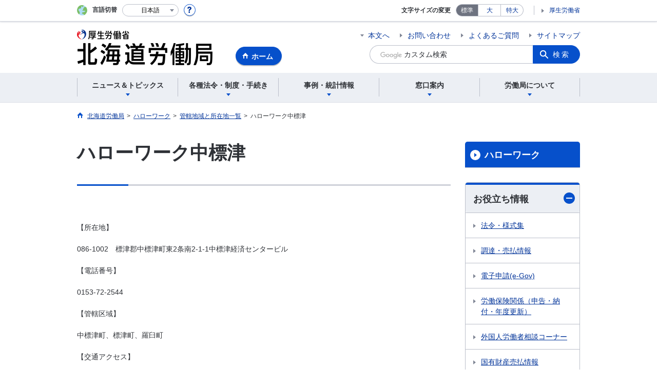

--- FILE ---
content_type: text/html; charset=UTF-8
request_url: https://jsite.mhlw.go.jp/hokkaido-roudoukyoku/hello-work/hello-mapping/kantoku0339.html
body_size: 7506
content:
<!DOCTYPE html>
<html lang="ja" class="is-nojs">
<head prefix="og: http://ogp.me/ns# fb: http://ogp.me/ns/fb# article: http://ogp.me/ns/article#">
<meta charset="UTF-8">
<meta name="robots" content="index,follow">
<meta http-equiv="X-UA-Compatible" content="IE=edge">
<meta name="viewport" content="width=device-width,initial-scale=1">
<meta name="format-detection" content="telephone=no">
<meta name="description" content="">
<meta name="keywords" content="ハローワーク中標津">
<meta property="og:title" content="ハローワーク中標津">
<meta property="og:type" content="website">
<meta property="og:url" content="https://jsite.mhlw.go.jp/hokkaido-roudoukyoku/hello-work/hello-mapping/kantoku0339.html">
<meta property="og:image" content="">
<meta property="og:site_name" content="">
<meta property="og:description" content="">
<meta property="fb:app_id" content="">
<title>監督署・安定所のご案内：ハローワーク中標津｜北海道労働局</title>
<link rel="canonical" href="https://jsite.mhlw.go.jp/hokkaido-roudoukyoku/hello-work/hello-mapping/kantoku0339.html">
<link rel="stylesheet" href="/common/common/css/app.css">
<link rel="stylesheet" href="/common/common/css/acn.css">
<script>document.documentElement.className = document.documentElement.className.replace('is-nojs', 'is-js');</script>
</head>
<body class=" t-pref nav11">
<noscript>
<p>このページではJavaScriptを使用しています。JavaScriptを有効にしてください。</p>
</noscript>
<div class="l-wrapper" id="top">

<header class="l-header">
<div class="l-headerMain">
<div class="l-headerMain__inner">
<div class="l-headerMain__left">
<div class="m-headerLogo"><a href="https://jsite.mhlw.go.jp/hokkaido-roudoukyoku/"><img src="/hokkaido-roudoukyoku/content/contents/001149323.png" alt="北海道労働局"></a></div><a href="https://jsite.mhlw.go.jp/hokkaido-roudoukyoku/" class="m-headerHome"><span>ホーム</span></a>
<button type="button" class="m-headerHmenu js-hmenu"><span class="m-headerHmenu__line"><span>メニュー</span></span></button>
<!-- /.l-headerMain__left --></div>
<div class="l-headerMain__right">
<ul class="m-headerLink">
<li><a href="#content" class="m-headerLink--main js-scroll" data-id="#content">本文へ</a></li>


<li><a href="https://jsite.mhlw.go.jp/hokkaido-roudoukyoku/otoiawase.html">お問い合わせ</a></li>

<li><a href="https://jsite.mhlw.go.jp/hokkaido-roudoukyoku/yokuaru_goshitsumon.html">よくあるご質問</a></li>

<li><a href="https://jsite.mhlw.go.jp/hokkaido-roudoukyoku/sitemap.html">サイトマップ</a></li>

<li class="m-headerLink--sp"><a href="https://www.mhlw.go.jp/">厚生労働省</a></li>
</ul>



<form id="cse-search-box" action="https://jsite.mhlw.go.jp/hokkaido-roudoukyoku/site_kensaku.html">
<div class="m-headerSearch">
<input id="q" name="q" type="text" class="m-headerSearch__textbox pbInputForm" title="カスタム検索" placeholder="カスタム検索">
<input id="cx" value="009433851773872369469:cub3gjlrztc
" type="hidden" name="cx" />
<input id="cof" value="FORID:10" type="hidden" name="cof" />
<input id="ie" value="UTF-8" type="hidden" name="ie" />
<button type="submit" class="m-headerSearch__button lbButton">検索</button>
<!-- /.m-headerSearch --></div>
</form>
<!-- /.l-headerMain__right --></div>
<!-- /.l-headerMain__inner --></div>
<!-- /.l-headerMain --></div>
<div class="l-headerUtil">
<div class="l-headerUtil__inner">
<div class="m-headerUtil">
<div class="m-headerUtil__lang">
<div class="m-headerUtil__lang__ttl"><span>言語切替</span></div>
<p class="m-headerUtil__lang__help"><a href="#" class="js-modal"><img src="/common/common/img/icn_help.svg" alt="ヘルプ情報"></a></p>
<div class="m-modal">
<div class="m-modal__content">
<div class="m-modal__inner" tabindex="0">
<div class="m-hdgLv3"><div class="m-hdgLv3__hdg">「言語切替」サービスについて</div></div>
<div><p class="m-txtM">このホームページを、英語・中国語・韓国語へ機械的に自動翻訳します。以下の内容をご理解のうえ、ご利用いただきますようお願いします。</p>

<ul class="m-listOrder">
<li><span class="m-listOrder__sym">1.</span>

<div class="m-listOrder__txt">翻訳対象はページ内に記載されている文字情報となります。画像等で表現する内容は翻訳されません。</div>
</li>
<li><span class="m-listOrder__sym">2.</span>
<div class="m-listOrder__txt">機械による自動翻訳のため、必ずしも正確な翻訳であるとは限りません。</div>
</li>
<li><span class="m-listOrder__sym">3.</span>
<div class="m-listOrder__txt">翻訳前の日本語ページに比べ、画面の表示に若干時間がかかる場合があります。</div>
</li>
</ul></div>
<button type="button" class="m-modal__close"><span>閉じる</span></button>
<!-- /.m-modal__inner --></div>
<!-- /.m-modal__content --></div>
<!-- /.m-modal --></div>
<div class="m-headerUtil__lang__select">
<div class="m-headerUtil__lang__select__current"><button type="button" id="headerLang">
<span class="is-ja">日本語</span>
<span class="is-en">English</span>
<span class="is-cn">中文(简体字)</span>
<span class="is-tw">中文(繁體字)</span>
<span class="is-ko">한국어</span>
<img src="/common/common/img/icn_lang.svg" alt="開く"></button></div>
<ul class="m-headerUtil__lang__select__list">
<li><olang><a href="" lang="ja" data-lang="ja">日本語</a></olang></li>
<li><olang><a href="https://translation.mhlw.go.jp
/LUCMHLW/ns/w1/jaen/" lang="en" data-lang="en">English</a></olang></li>
<li><olang><a href="https://translation.mhlw.go.jp
/LUCMHLW/ns/w1/jazh/" lang="zh-cn" data-lang="zh-cn">中文(简体字)</a></olang></li>
<li><olang><a href="https://translation.mhlw.go.jp
/LUCMHLW/ns/w1/jazhb/" lang="zh-tw" data-lang="zh-tw">中文(繁體字)</a></olang></li>
<li><olang><a href="https://translation.mhlw.go.jp
/LUCMHLW/ns/w1/jako/" lang="ko" data-lang="ko">한국어</a></olang></li>
</ul>
<olang><script src="https://code.jquery.com/jquery-3.2.1.min.js"></script></olang>
<script>
$(function(){
	if (location.href.indexOf("tl.cgi") != -1) {
	var url = location.href
	var translation_url = url.slice(0,url.indexOf("?SLANG")).slice(url.indexOf("tl.cgi/") + 7);
	}else{
	var translation_url = location.href;
	}
	$("ul.m-headerUtil__lang__select__list a").each(function() {
	$(this).attr("href",$(this).attr("href") + translation_url);
	});
});
</script>
<!-- /.m-headerUtil__lang__select --></div>
<!-- /.m-headerUtil__lang --></div>
<div class="m-headerUtil__support">
<dl class="m-headerUtil__fontsize">
<dt>文字サイズの変更</dt>
<dd><a href="#" class="js-fontAdjust is-current" data-size="m">標準</a></dd>
<dd><a href="#" class="js-fontAdjust" data-size="l">大</a></dd>
<dd><a href="#" class="js-fontAdjust" data-size="xl">特大</a></dd>
<!-- /.m-headerUtil__fontsize --></dl>
<ul class="m-headerUtil__support__list">
<li><a href="https://www.mhlw.go.jp/">厚生労働省</a></li>
</ul>
<!-- /.m-headerUtil__support --></div>
<!-- /.m-headerUtil --></div>
<!-- /.l-headerUtil__inner --></div>
<!-- /.l-headerUtil --></div>
<nav class="l-headerGnav">
<div class="l-headerGnav__inner">
<ul class="m-headerGnav">
<li><a href="#" class="js-mdrop" data-id="megadrop-01"><span><span>ニュース＆トピックス</span></span></a>
<div class="m-headerMdrop" id="megadrop-01">
<div class="m-headerMdrop__content">
<div class="m-headerMdrop__hdg">
<div class="m-headerMdrop__hdg--lv2"><a href="#mdorop-01" class="js-toggle-sp" data-id="mdorop-01">ニュース＆トピックス
<span class="m-headerMdrop__hdg--lv2__icn"><img src="/common/common/img/icn_toggle_plus.svg" alt="開く"></span></a></div>
<p class="m-headerMdrop__hdg__link"><a href="/hokkaido-roudoukyoku/news_topics.html">ニュース＆トピックストップへ</a></p>
<!-- /.m-headerMdrop__hdg --></div>
<div class="m-headerMdrop__content__inner">
<ul class="m-headerMdrop__menu" id="mdorop-01">
<li class="m-headerMdrop__menu--sp"><a href="/hokkaido-roudoukyoku/news_topics.html"><span>ニュース＆トピックストップへ</span></a></li>
<li><a href="/hokkaido-roudoukyoku/news10.html"><span>新着情報</span></a></li>
<li><a href="/hokkaido-roudoukyoku/event10.html"><span>イベント</span></a></li>
<li><a href="/hokkaido-roudoukyoku/pressrelease10.html"><span>報道発表資料</span></a></li>
<li><a href="/hokkaido-roudoukyoku/news_topics/news-oshirase.html"><span>労働局からのお知らせ</span></a></li>
<li><a href="/hokkaido-roudoukyoku/news_topics/kantokusho_oshirase.html"><span>労働基準監督署からのお知らせ</span></a></li>
<li><a href="/hokkaido-hellowork/list.html"><span>ハローワークからのお知らせ</span></a></li>
<!-- /.m-headerMdrop__menu --></ul>
<!-- /.m-headerMdrop__content__inner --></div>
<button type="button" class="m-headerMdrop__close"><span>閉じる</span></button>
<!-- /.m-headerMdrop__content --></div>
<!-- /.m-headerMdrop --></div>
</li>
<li><a href="#" class="js-mdrop" data-id="megadrop-02"><span><span>各種法令・制度・手続き</span></span></a>
<div class="m-headerMdrop" id="megadrop-02">
<div class="m-headerMdrop__content">
<div class="m-headerMdrop__hdg">
<div class="m-headerMdrop__hdg--lv2"><a href="#mdorop-02" class="js-toggle-sp" data-id="mdorop-02">各種法令・制度・手続き
<span class="m-headerMdrop__hdg--lv2__icn"><img src="/common/common/img/icn_toggle_plus.svg" alt="開く"></span></a></div>
<p class="m-headerMdrop__hdg__link"><a href="/hokkaido-roudoukyoku/hourei_seido_tetsuzuki.html">各種法令・制度・手続きトップへ</a></p>
<!-- /.m-headerMdrop__hdg --></div>
<div class="m-headerMdrop__content__inner">
<ul class="m-headerMdrop__menu" id="mdorop-02">
<li class="m-headerMdrop__menu--sp"><a href="/hokkaido-roudoukyoku/hourei_seido_tetsuzuki.html"><span>各種法令・制度・手続きトップへ</span></a></li>
<li><a href="/hokkaido-roudoukyoku/hourei_seido_tetsuzuki/koyou_kintou/hourei_seido/_120025.html"><span>働き方改革の推進</span></a></li>
<li><a href="/hokkaido-roudoukyoku/hourei_seido_tetsuzuki/joseikin.html"><span>各種助成金制度</span></a></li>
<li><a href="/hokkaido-roudoukyoku/hourei_seido_tetsuzuki/roudou_hoken_00007.html"><span>労働保険関係</span></a></li>
<li><a href="/hokkaido-roudoukyoku/hourei_seido_tetsuzuki/rousai_hoken.html"><span>労災保険関係</span></a></li>
<li><a href="/hokkaido-roudoukyoku/hourei_seido_tetsuzuki/koyou_hoken.html"><span>雇用保険関係</span></a></li>
<li><a href="/hokkaido-roudoukyoku/hourei_seido_tetsuzuki/koyou_kintou.html"><span>雇用環境・均等関係</span></a></li>
<li><a href="/hokkaido-roudoukyoku/hourei_seido_tetsuzuki/kobetsu_roudou_funsou.html"><span>個別労働紛争解決制度</span></a></li>
<li><a href="/hokkaido-roudoukyoku/hourei_seido_tetsuzuki/roudoukijun.html"><span>労働基準関係</span></a></li>
<li><a href="/hokkaido-roudoukyoku/hourei_seido_tetsuzuki/anzen_eisei.html"><span>安全衛生関係</span></a></li>
<li><a href="/hokkaido-roudoukyoku/hourei_seido_tetsuzuki/shokugyou_shoukai.html"><span>職業紹介関係</span></a></li>
<li><a href="/hokkaido-roudoukyoku/hourei_seido_tetsuzuki/yuryou_muryou_shokugyou.html"><span>労働者派遣・有料無料職業紹介関係</span></a></li>
<li><a href="/hokkaido-roudoukyoku/hourei_seido_tetsuzuki/shokugyou_kunren.html"><span>職業訓練関係</span></a></li>
<li><a href="/hokkaido-roudoukyoku/hourei_seido_tetsuzuki/hourei_youshikishu.html"><span>法令・様式集</span></a></li>
<li><a href="/hokkaido-roudoukyoku/hourei_seido_tetsuzuki/jouhokoukai.html"><span>情報公開・個人情報保護</span></a></li>
<li><a href="/hokkaido-roudoukyoku/hourei_seido_tetsuzuki/whistleblower_protection_act2.html"><span>公益通報者の保護</span></a></li>
<!-- /.m-headerMdrop__menu --></ul>
<!-- /.m-headerMdrop__content__inner --></div>
<button type="button" class="m-headerMdrop__close"><span>閉じる</span></button>
<!-- /.m-headerMdrop__content --></div>
<!-- /.m-headerMdrop --></div>
</li>
<li><a href="#" class="js-mdrop" data-id="megadrop-03"><span><span>事例・統計情報</span></span></a>
<div class="m-headerMdrop" id="megadrop-03">
<div class="m-headerMdrop__content">
<div class="m-headerMdrop__hdg">
<div class="m-headerMdrop__hdg--lv2"><a href="#mdorop-03" class="js-toggle-sp" data-id="mdorop-03">事例・統計情報
<span class="m-headerMdrop__hdg--lv2__icn"><img src="/common/common/img/icn_toggle_plus.svg" alt="開く"></span></a></div>
<p class="m-headerMdrop__hdg__link"><a href="/hokkaido-roudoukyoku/jirei_toukei.html">事例・統計情報トップへ</a></p>
<!-- /.m-headerMdrop__hdg --></div>
<div class="m-headerMdrop__content__inner">
<ul class="m-headerMdrop__menu" id="mdorop-03">
<li class="m-headerMdrop__menu--sp"><a href="/hokkaido-roudoukyoku/jirei_toukei.html"><span>事例・統計情報トップへ</span></a></li>
<li><a href="/hokkaido-roudoukyoku/jirei_toukei/Awards-Certified.html"><span>表彰・認定企業</span></a></li>
<li><a href="/hokkaido-roudoukyoku/jirei_toukei/Introduction-of-good-examples.html"><span>好事例紹介</span></a></li>
<li><a href="/hokkaido-roudoukyoku/jirei_toukei/Statistics.html"><span>統計情報</span></a></li>
<li><a href="/hokkaido-roudoukyoku/jirei_toukei/Implementation-status.html"><span>制度施行状況</span></a></li>
<li><a href="/hokkaido-roudoukyoku/jirei_toukei/Announcement.html"><span>公表事案</span></a></li>
<!-- /.m-headerMdrop__menu --></ul>
<!-- /.m-headerMdrop__content__inner --></div>
<button type="button" class="m-headerMdrop__close"><span>閉じる</span></button>
<!-- /.m-headerMdrop__content --></div>
<!-- /.m-headerMdrop --></div>
</li>
<li><a href="#" class="js-mdrop" data-id="megadrop-04"><span><span>窓口案内</span></span></a>
<div class="m-headerMdrop" id="megadrop-04">
<div class="m-headerMdrop__content">
<div class="m-headerMdrop__hdg">
<div class="m-headerMdrop__hdg--lv2"><a href="#mdorop-04" class="js-toggle-sp" data-id="mdorop-04">窓口案内
<span class="m-headerMdrop__hdg--lv2__icn"><img src="/common/common/img/icn_toggle_plus.svg" alt="開く"></span></a></div>
<p class="m-headerMdrop__hdg__link"><a href="/hokkaido-roudoukyoku/madoguchi_annai.html">窓口案内トップへ</a></p>
<!-- /.m-headerMdrop__hdg --></div>
<div class="m-headerMdrop__content__inner">
<ul class="m-headerMdrop__menu" id="mdorop-04">
<li class="m-headerMdrop__menu--sp"><a href="/hokkaido-roudoukyoku/madoguchi_annai.html"><span>窓口案内トップへ</span></a></li>
<li><a href="/hokkaido-roudoukyoku/madoguchi_annai/soudan01.html"><span>労働相談窓口一覧</span></a></li>
<li><a href="/hokkaido-roudoukyoku/madoguchi_annai/roudou_kankei_soudansaki.html"><span>労働相談関係機関</span></a></li>
<li><a href="/hokkaido-roudoukyoku/madoguchi_annai/soudan04.html"><span>外国人労働者相談コーナー</span></a></li>
<!-- /.m-headerMdrop__menu --></ul>
<!-- /.m-headerMdrop__content__inner --></div>
<button type="button" class="m-headerMdrop__close"><span>閉じる</span></button>
<!-- /.m-headerMdrop__content --></div>
<!-- /.m-headerMdrop --></div>
</li>
<li><a href="#" class="js-mdrop" data-id="megadrop-05"><span><span>労働局について</span></span></a>
<div class="m-headerMdrop" id="megadrop-05">
<div class="m-headerMdrop__content">
<div class="m-headerMdrop__hdg">
<div class="m-headerMdrop__hdg--lv2"><a href="#mdorop-05" class="js-toggle-sp" data-id="mdorop-05">労働局について
<span class="m-headerMdrop__hdg--lv2__icn"><img src="/common/common/img/icn_toggle_plus.svg" alt="開く"></span></a></div>
<p class="m-headerMdrop__hdg__link"><a href="/hokkaido-roudoukyoku/roudoukyoku.html">労働局についてトップへ</a></p>
<!-- /.m-headerMdrop__hdg --></div>
<div class="m-headerMdrop__content__inner">
<ul class="m-headerMdrop__menu" id="mdorop-05">
<li class="m-headerMdrop__menu--sp"><a href="/hokkaido-roudoukyoku/roudoukyoku.html"><span>労働局についてトップへ</span></a></li>
<li><a href="/hokkaido-roudoukyoku/roudoukyoku/roudoukyoku.html"><span>労働局について（概要）</span></a></li>
<li><a href="/hokkaido-roudoukyoku/roudoukyoku/gyoumu_naiyou.html"><span>業務内容</span></a></li>
<li><a href="/hokkaido-roudoukyoku/roudoukyoku/busho_ichiran.html"><span>組織・機構</span></a></li>
<li><a href="/hokkaido-roudoukyoku/roudoukyoku/roudoukyoku_saiyou.html"><span>採用情報</span></a></li>
<li><a href="/hokkaido-roudoukyoku/newpage_00361.html"><span>各種公式SNS</span></a></li>
<li><a href="/hokkaido-roudoukyoku/roudoukyoku/hokkaido02.html"><span>所在地・連絡先</span></a></li>
<!-- /.m-headerMdrop__menu --></ul>
<!-- /.m-headerMdrop__content__inner --></div>
<button type="button" class="m-headerMdrop__close"><span>閉じる</span></button>
<!-- /.m-headerMdrop__content --></div>
<!-- /.m-headerMdrop --></div>
</li>
<!-- /.m-headerGnav --></ul>
<!-- /.l-headerGnav__inner --></div>
<div class="m-headerGnav__close--sp"><button type="button" class="m-headerGnav__close--sp__button"><span>閉じる</span></button></div>
<!-- /.l-headerGnav --></nav>
<!-- /.l-header --></header>

<main class="l-content" id="content">
<div class="l-contentHead">
<div class="l-contentHead__inner">

<ol class="m-navBreadcrumb" itemscope="" itemtype="http://schema.org/BreadcrumbList">
<li itemprop="itemListElement" itemscope="" itemtype="http://schema.org/ListItem">
<a href="/hokkaido-roudoukyoku/home.html" itemprop="item"><span itemprop="name">北海道労働局</span></a>
<meta itemprop="position" content="1"><span>></span></li>
<li itemprop="itemListElement" itemscope="" itemtype="http://schema.org/ListItem">
<a href="/hokkaido-roudoukyoku/hello-work.html" itemprop="item"><span itemprop="name">ハローワーク</span></a>
<meta itemprop="position" content="2"><span>></span></li>
<li itemprop="itemListElement" itemscope="" itemtype="http://schema.org/ListItem">
<a href="" itemprop="item"><span itemprop="name">管轄地域と所在地一覧</span></a>
<meta itemprop="position" content="3"><span>></span></li>
<li itemprop="itemListElement" itemscope="" itemtype="http://schema.org/ListItem">
<span itemprop="name" aria-current="page">ハローワーク中標津</span>
<meta itemprop="position" content="4"></li>
<!-- /.m-navBreadcrumb --></ol>

<!-- /.l-contentHead__inner --></div>
<!-- /.l-contentHead --></div>

<div class="l-contentBody">
<div class="l-contentBody__inner">
<div class="l-contentMain">


<div class="m-hdgLv1">
<h1 class="m-hdgLv1__hdg">ハローワーク中標津</h1>
</div>











































<div class="m-hdgLv2">
<h2 class="m-hdgLv2__hdg">　　</h2>
</div>

<div class="m-grid"><div class="m-grid__col1"><script type="text/javascript" src="https://map.yahoo.co.jp/embedmap/V3/?lon=144.97342&lat=43.54873&zoom=14&cond=action:place;maptype:basic;ac:01692;az:NDQuMi4xLjE&width=100%25&padding=75%25"></script>【所在地】　<br />
<br />
086-1002　標津郡中標津町東2条南2-1-1中標津経済センタービル<br />
<br />
【電話番号】　<br />
<br />
0153-72-2544<br />
<br />
【管轄区域】<br />
<br />
中標津町、標津町、羅臼町<br />
<br />
【交通アクセス】<br />
<br />
・根室交通バス・阿寒バス 中標津バスターミナルから徒歩約1分</div></div>

<ul class="m-listLink">
</ul>



<div class="m-hdgLv2"><h2 class="m-hdgLv2__hdg">その他関連情報</h2></div>

<div class="m-listImageBannerNav">
<ul class="m-listImageBanner__list">
<li>
<a class="m-listImageBanner__content" href="https://www.mhlw.go.jp/seisakunitsuite/bunya/koyou_roudou/roudoukijun/karoushizero/index.html">
<span class="m-listImageBanner__text">STOP過労死！</span>
<span class="m-listImageBanner__fig"><img src="/hokkaido-roudoukyoku/content/contents/001589547.jpg" alt=""></span>
</a>
</li>
<li>
<a class="m-listImageBanner__content" href="https://hatarakikatasusume.mhlw.go.jp/">
<span class="m-listImageBanner__text">適用猶予業種の時間外労働の上限規制特設サイト</span>
<span class="m-listImageBanner__fig"><img src="/002196378.jpg" alt=""></span>
</a>
</li>
<li>
<a class="m-listImageBanner__content" href="https://www.no-harassment.mhlw.go.jp/">
<span class="m-listImageBanner__text">あかるい職場応援団</span>
<span class="m-listImageBanner__fig"><img src="/hokkaido-roudoukyoku/content/contents/000113479.gif" alt=""></span>
</a>
</li>
<li>
<a class="m-listImageBanner__content" href="https://www.check-roudou.mhlw.go.jp/lp/hotline/">
<span class="m-listImageBanner__text">労働条件相談ほっとライン</span>
<span class="m-listImageBanner__fig"><img src="/hokkaido-roudoukyoku/content/contents/000977062.png" alt=""></span>
</a>
</li>
<li>
<a class="m-listImageBanner__content" href="https://www.mhlw.go.jp/hellowork_iryoukaigohoiku/">
<span class="m-listImageBanner__text">医療・介護・保育分野の求人検索ページ</span>
<span class="m-listImageBanner__fig"><img src="/002291993.jpg" alt=""></span>
</a>
</li>
</ul>
</div>

<ul class="m-listButton">
<li><a href="https://jsite.mhlw.go.jp/hokkaido-roudoukyoku/banner.html" class="m-btnM"><span>リンク一覧</span></a></li>
</ul>


<div class="m-boxReader">
<a href="https://get.adobe.com/jp/reader/" target="_blank">
<div class="m-boxReader__body">
<p class="m-boxReader__txt">PDFファイルを見るためには、Adobe Readerというソフトが必要です。Adobe Readerは無料で配布されていますので、こちらからダウンロードしてください。</p>
<!-- /.m-boxReader__body --></div>
<div class="m-boxReader__figure">
<img src="/common/common/img/img_reader.png" alt="">
<!-- /.m-boxReader__figure --></div></a>
<!-- /.m-boxReader --></div>

<!-- /.l-contentMain --></div>

<div class="l-contentSub">
<nav class="m-navLocal">
<h2 class="m-navLocal__hdg"><a href="/hokkaido-roudoukyoku/hello-work.html">ハローワーク</a></h2>
<ul class="m-navLocal__layer3rd">
<!-- /.m-navLocal__layer3rd --></ul>
<!-- /.m-navLocal --></nav>




<div class="m-navSubmenu">
<h2 class="m-navSubmenu__hdg"><a href="#sidemenu-01" class="js-toggle" data-id="sidemenu-01">お役立ち情報<span class="m-navSubmenu__icn"><img src="/common/common/img/icn_toggle_plus.svg" alt="開く"></span></a></h2>
<ul class="m-navSubmenu__list" id="sidemenu-01">
<li><a href="https://jsite.mhlw.go.jp/hokkaido-roudoukyoku/hourei_seido_tetsuzuki/hourei_youshikishu.html">法令・様式集</a></li>
<li><a href="https://jsite.mhlw.go.jp/hokkaido-roudoukyoku/choutatsu_uriharai.html">調達・売払情報</a></li>
<li><a href="https://www.e-gov.go.jp/">電子申請(e-Gov)</a></li>
<li><a href="https://jsite.mhlw.go.jp/hokkaido-roudoukyoku/hourei_seido_tetsuzuki/roudou_hoken.html">労働保険関係（申告・納付・年度更新）</a></li>
<li><a href="https://jsite.mhlw.go.jp/hokkaido-roudoukyoku/madoguchi_annai/soudan04.html">外国人労働者相談コーナー</a></li>
<li><a href="https://jsite.mhlw.go.jp/hokkaido-roudoukyoku/choutatsu_uriharai/kokuyu_zaisan_uriharai.html">国有財産売払情報</a></li>
<li><a href="https://jsite.mhlw.go.jp/hokkaido-roudoukyoku/var/rev0/0131/0769/20174710155.pdf">ハローワークの求人票と違う！</a></li>
<li><a href="https://jsite.mhlw.go.jp/hokkaido-roudoukyoku/newpage_00361.html">北海道労働局SNS</a></li>
<li><a href="https://www.hellowork.mhlw.go.jp/index.html">ハローワークインターネットサービス</a></li>
<!-- /.m-navSubmenu__list --></ul>
<!-- /.m-navSubmenu --></div>

<div class="m-navSubmenu">
<h2 class="m-navSubmenu__hdg"><a href="#sidemenu-02" class="js-toggle" data-id="sidemenu-02">関連機関<span class="m-navSubmenu__icn"><img src="/common/common/img/icn_toggle_plus.svg" alt="開く"></span></a></h2>
<ul class="m-navSubmenu__list" id="sidemenu-02">
<li><a href="https://jsite.mhlw.go.jp/hokkaido-roudoukyoku/kantoku.html">労働基準監督署</a></li>
<li><a href="https://jsite.mhlw.go.jp/hokkaido-roudoukyoku/hello-work/hello-mapping.html">ハローワーク</a></li>
<li><a href="https://jsite.mhlw.go.jp/hokkaido-hellowork/list/sapporo/shisetsu/_93897.html">北海道ビジネスサポート・ハローワーク</a></li>
<li><a href="https://www.mhlw.go.jp/">厚生労働省ホームページ</a></li>
<li><a href="https://www.pref.hokkaido.lg.jp/">北海道公式ホームページ</a></li>
<!-- /.m-navSubmenu__list --></ul>
<!-- /.m-navSubmenu --></div>

<div class="m-navSubmenu">
<h2 class="m-navSubmenu__hdg"><a href="#sidemenu-03" class="js-toggle" data-id="sidemenu-03">お知らせ・ご案内<span class="m-navSubmenu__icn"><img src="/common/common/img/icn_toggle_plus.svg" alt="開く"></span></a></h2>
<ul class="m-navSubmenu__list" id="sidemenu-03">
<li><a href="https://www.mhlw.go.jp/stf/seisakunitsuite/bunya/package_00007.html">「賃上げ」支援助成金パッケージ</a></li>
<li><a href="https://jsite.mhlw.go.jp/hokkaido-roudoukyoku/news_topics/news-oshirase/oshirase-sougou/roudohousei_fukyu.html">「知って役立つ労働法」　出前講座</a></li>
<li><a href="https://jsite.mhlw.go.jp/hokkaido-roudoukyoku/hourei_seido_tetsuzuki/koyou_kintou/hourei_seido/kantokuka_hourei_07.html">北海道医療勤務環境改善支援センター</a></li>
<li><a href="https://jsite.mhlw.go.jp/hokkaido-roudoukyoku/hourei_seido_tetsuzuki/anzen_eisei/roudou-eisei/_119861.html">熱中症を防ごう！</a></li>
<li><a href="https://jsite.mhlw.go.jp/hokkaido-roudoukyoku/hourei_seido_tetsuzuki/anzen_eisei/roudou-eisei/_119861_00016.html">急性中毒災害を防止しよう</a></li>
<li><a href="https://www.mhlw.go.jp/stf/seisakunitsuite/bunya/koyou_roudou/roudoukijun/sekimen/index.html">アスベスト（石綿）情報</a></li>
<li><a href="https://jsite.mhlw.go.jp/hokkaido-roudoukyoku/banner/23jobtraining/_119777.html">ハロートレーニング</a></li>
<li><a href="https://www.hellowork.mhlw.go.jp/insurance/insurance_education.html">教育訓練給付制度</a></li>
<li><a href="https://jsite.mhlw.go.jp/hokkaido-roudoukyoku/banner/mothers.html">子育て中の方への再就職支援のご案内</a></li>
<li><a href="https://www.hellowork.mhlw.go.jp/news/invitation_caution.html">求人広告掲載時のトラブルについて</a></li>
<li><a href="https://www.hellowork.mhlw.go.jp/news/mail_caution.html">ハローワークを装ったメール等について</a></li>
<!-- /.m-navSubmenu__list --></ul>
<!-- /.m-navSubmenu --></div>

<div class="m-navSubmenu">
<h2 class="m-navSubmenu__hdg"><a href="#sidemenu-04" class="js-toggle" data-id="sidemenu-04">企業のご紹介<span class="m-navSubmenu__icn"><img src="/common/common/img/icn_toggle_plus.svg" alt="開く"></span></a></h2>
<ul class="m-navSubmenu__list" id="sidemenu-04">
<li><a href="https://jsite.mhlw.go.jp/hokkaido-roudoukyoku/hourei_seido_tetsuzuki/shokugyou_shoukai/hourei_seido/_113697/_120161.html">ユースエール認定企業</a></li>
<li><a href="https://jsite.mhlw.go.jp/hokkaido-roudoukyoku/hourei_seido_tetsuzuki/koyou_kintou/hourei_seido/_111707.html">子育てサポート企業</a></li>
<li><a href="https://jsite.mhlw.go.jp/hokkaido-roudoukyoku/hourei_seido_tetsuzuki/koyou_kintou/hourei_seido/_120271.html">女性活躍推進企業</a></li>
<!-- /.m-navSubmenu__list --></ul>
<!-- /.m-navSubmenu --></div>

<div class="m-navSubmenu">
<h2 class="m-navSubmenu__hdg"><a href="#sidemenu-05" class="js-toggle" data-id="sidemenu-05">採用情報<span class="m-navSubmenu__icn"><img src="/common/common/img/icn_toggle_plus.svg" alt="開く"></span></a></h2>
<ul class="m-navSubmenu__list" id="sidemenu-05">
<li><a href="https://jsite.mhlw.go.jp/hokkaido-roudoukyoku/roudoukyoku/roudoukyoku_saiyou.html">採用情報</a></li>
<li><a href="https://jsite.mhlw.go.jp/hokkaido-roudoukyoku/labor_standards_inspector.html">労働基準監督官採用試験</a></li>
<!-- /.m-navSubmenu__list --></ul>
<!-- /.m-navSubmenu --></div>



<!-- /.l-contentSub --></div>

<!-- /.l-contentBody__inner --></div>
<!-- /.l-contentBody --></div>
<!-- /.l-content --></main>

<footer class="l-footer">
<div class="l-footerPagetop">
<div class="l-footerInner">
<a href="#top" class="m-footerPagetop js-scroll" data-id="#top"><span>ページの先頭へ</span></a>
<!-- /.l-footerInner --></div>
<!-- /.l-footerPagetop --></div>
<div class="l-footerNav">
<div class="l-footerInner">
<div class="m-footerPost">
<p class="m-footerPost__idea"><b class="m-footerPost__idea__ttl">皆様からのご意見を募集しています</b>
<a href="https://jsite.mhlw.go.jp/form/pub/roudou01/hokkaido-roudoukyoku-goiken" class="m-footerPost__idea__btn">労働局へのご意見</a></p>
<!-- /.m-footerPost --></div>


<div class="m-footerSitemap">
<div class="m-footerSitemap__content">
<ul class="m-footerSitemap__parent">
<li><a href="/hokkaido-roudoukyoku/news_topics.html" class="js-toggle-sp" data-id="footer-sitemap-01">ニュース＆トピックス
<span class="m-footerSitemap__parent__icn"><img src="/common/common/img/icn_toggle_plus.svg" alt="開く"></span></a>
<ul class="m-footerSitemap__child" id="footer-sitemap-01">
<li class="m-footerSitemap__child__top"><a href="/hokkaido-roudoukyoku/news_topics.html">ニュース＆トピックストップへ</a></li>
<li><a href="/hokkaido-roudoukyoku/news10.html">新着情報</a></li>
<li><a href="/hokkaido-roudoukyoku/event10.html">イベント</a></li>
<li><a href="/hokkaido-roudoukyoku/pressrelease10.html">報道発表資料</a></li>
<li><a href="/hokkaido-roudoukyoku/news_topics/news-oshirase.html">労働局からのお知らせ</a></li>
<li><a href="/hokkaido-roudoukyoku/news_topics/kantokusho_oshirase.html">労働基準監督署からのお知らせ</a></li>
<li><a href="/hokkaido-hellowork/list.html">ハローワークからのお知らせ</a></li>
</ul>
</li>
</ul>
</div>
<div class="m-footerSitemap__content--col2">
<ul class="m-footerSitemap__parent">
<li><a href="/hokkaido-roudoukyoku/hourei_seido_tetsuzuki.html" class="js-toggle-sp" data-id="footer-sitemap-02">各種法令・制度・手続き
<span class="m-footerSitemap__parent__icn"><img src="/common/common/img/icn_toggle_plus.svg" alt="開く"></span></a>
<ul class="m-footerSitemap__child--col2" id="footer-sitemap-02">
<li class="m-footerSitemap__child__top"><a href="/hokkaido-roudoukyoku/hourei_seido_tetsuzuki.html">各種法令・制度・手続きトップへ</a></li>
<li><a href="/hokkaido-roudoukyoku/hourei_seido_tetsuzuki/koyou_kintou/hourei_seido/_120025.html">働き方改革の推進</a></li>
<li><a href="/hokkaido-roudoukyoku/hourei_seido_tetsuzuki/joseikin.html">各種助成金制度</a></li>
<li><a href="/hokkaido-roudoukyoku/hourei_seido_tetsuzuki/roudou_hoken_00007.html">労働保険関係</a></li>
<li><a href="/hokkaido-roudoukyoku/hourei_seido_tetsuzuki/rousai_hoken.html">労災保険関係</a></li>
<li><a href="/hokkaido-roudoukyoku/hourei_seido_tetsuzuki/koyou_hoken.html">雇用保険関係</a></li>
<li><a href="/hokkaido-roudoukyoku/hourei_seido_tetsuzuki/koyou_kintou.html">雇用環境・均等関係</a></li>
<li><a href="/hokkaido-roudoukyoku/hourei_seido_tetsuzuki/kobetsu_roudou_funsou.html">個別労働紛争解決制度</a></li>
<li><a href="/hokkaido-roudoukyoku/hourei_seido_tetsuzuki/roudoukijun.html">労働基準関係</a></li>
<li><a href="/hokkaido-roudoukyoku/hourei_seido_tetsuzuki/anzen_eisei.html">安全衛生関係</a></li>
<li><a href="/hokkaido-roudoukyoku/hourei_seido_tetsuzuki/shokugyou_shoukai.html">職業紹介関係</a></li>
<li><a href="/hokkaido-roudoukyoku/hourei_seido_tetsuzuki/yuryou_muryou_shokugyou.html">労働者派遣・有料無料職業紹介関係</a></li>
<li><a href="/hokkaido-roudoukyoku/hourei_seido_tetsuzuki/shokugyou_kunren.html">職業訓練関係</a></li>
<li><a href="/hokkaido-roudoukyoku/hourei_seido_tetsuzuki/hourei_youshikishu.html">法令・様式集</a></li>
<li><a href="/hokkaido-roudoukyoku/hourei_seido_tetsuzuki/jouhokoukai.html">情報公開・個人情報保護</a></li>
<li><a href="/hokkaido-roudoukyoku/hourei_seido_tetsuzuki/whistleblower_protection_act2.html">公益通報者の保護</a></li>
</ul>
</li>
</ul>
</div>
<div class="m-footerSitemap__content">
<ul class="m-footerSitemap__parent">
<li><a href="/hokkaido-roudoukyoku/jirei_toukei.html" class="js-toggle-sp" data-id="footer-sitemap-03">事例・統計情報
<span class="m-footerSitemap__parent__icn"><img src="/common/common/img/icn_toggle_plus.svg" alt="開く"></span></a>
<ul class="m-footerSitemap__child" id="footer-sitemap-03">
<li class="m-footerSitemap__child__top"><a href="/hokkaido-roudoukyoku/jirei_toukei.html">事例・統計情報トップへ</a></li>
<li><a href="/hokkaido-roudoukyoku/jirei_toukei/Awards-Certified.html">表彰・認定企業</a></li>
<li><a href="/hokkaido-roudoukyoku/jirei_toukei/Introduction-of-good-examples.html">好事例紹介</a></li>
<li><a href="/hokkaido-roudoukyoku/jirei_toukei/Statistics.html">統計情報</a></li>
<li><a href="/hokkaido-roudoukyoku/jirei_toukei/Implementation-status.html">制度施行状況</a></li>
<li><a href="/hokkaido-roudoukyoku/jirei_toukei/Announcement.html">公表事案</a></li>
</ul>
</li>
</ul>
</div>
<div class="m-footerSitemap__content">
<ul class="m-footerSitemap__parent">
<li><a href="/hokkaido-roudoukyoku/madoguchi_annai.html" class="js-toggle-sp" data-id="footer-sitemap-04">窓口案内
<span class="m-footerSitemap__parent__icn"><img src="/common/common/img/icn_toggle_plus.svg" alt="開く"></span></a>
<ul class="m-footerSitemap__child" id="footer-sitemap-04">
<li class="m-footerSitemap__child__top"><a href="/hokkaido-roudoukyoku/madoguchi_annai.html">窓口案内トップへ</a></li>
<li><a href="/hokkaido-roudoukyoku/madoguchi_annai/soudan01.html">労働相談窓口一覧</a></li>
<li><a href="/hokkaido-roudoukyoku/madoguchi_annai/roudou_kankei_soudansaki.html">労働相談関係機関</a></li>
<li><a href="/hokkaido-roudoukyoku/madoguchi_annai/soudan04.html">外国人労働者相談コーナー</a></li>
</ul>
</li>
</ul>
</div>
<div class="m-footerSitemap__content">
<ul class="m-footerSitemap__parent">
<li><a href="/hokkaido-roudoukyoku/roudoukyoku.html" class="js-toggle-sp" data-id="footer-sitemap-05">労働局について
<span class="m-footerSitemap__parent__icn"><img src="/common/common/img/icn_toggle_plus.svg" alt="開く"></span></a>
<ul class="m-footerSitemap__child" id="footer-sitemap-05">
<li class="m-footerSitemap__child__top"><a href="/hokkaido-roudoukyoku/roudoukyoku.html">労働局についてトップへ</a></li>
<li><a href="/hokkaido-roudoukyoku/roudoukyoku/roudoukyoku.html">労働局について（概要）</a></li>
<li><a href="/hokkaido-roudoukyoku/roudoukyoku/gyoumu_naiyou.html">業務内容</a></li>
<li><a href="/hokkaido-roudoukyoku/roudoukyoku/busho_ichiran.html">組織・機構</a></li>
<li><a href="/hokkaido-roudoukyoku/roudoukyoku/roudoukyoku_saiyou.html">採用情報</a></li>
<li><a href="/hokkaido-roudoukyoku/newpage_00361.html">各種公式SNS</a></li>
<li><a href="/hokkaido-roudoukyoku/roudoukyoku/hokkaido02.html">所在地・連絡先</a></li>
</ul>
</li>
</ul>
</div>
<!-- /.m-footerSitemap --></div>

<!-- /.l-footerInner --></div>
<!-- /.l-footerNav --></div>
</div>

<div class="l-footerUtil">
<div class="l-footerInner">
<div class="m-footerUtil">

<div class="m-footerUtil__service">
<h2 class="m-footerUtil__hdg">情報配信サービス</h2>
<ul class="m-footerUtil__list">
<li class="m-footerUtil__list--mag"><a href="https://www.mhlw.go.jp/stf/merumaga_00.html"><span>厚生労働省人事労務マガジン</span></a></li>


</ul>
<!-- /.m-footerUtil__service --></div>


<!-- /.m-footerUtil --></div>


<!-- /.l-footerInner --></div>
<!-- /.l-footerUtil --></div>



<div class="l-footerInfo">
<div class="l-footerInner">
<ul class="m-footerLink">
<li><a href="https://jsite.mhlw.go.jp/hokkaido-roudoukyoku/privacy_policy.html">プライバシーポリシー</a></li>
<li><a href="https://jsite.mhlw.go.jp/hokkaido-roudoukyoku/policy.html">利用規約</a></li>
</ul>
<div class="m-footerInfo">
<p class="m-footerInfo__logo"><a href="https://jsite.mhlw.go.jp/hokkaido-roudoukyoku/"><img src="/hokkaido-roudoukyoku/content/contents/001149330.png" alt="北海道労働局"></a></p>
<p class="m-footerInfo__address">〒060-8566  北海道札幌市北区北8西2-1-1 札幌第1合同庁舎3・6・8・9F</p>
<!-- /.m-footerInfo --></div>
<small class="m-footerCopy">Copyright(c)2000-2014 Hokkaido Labor Bureau.All rights reserved.</small>
<!-- /.l-footerInner --></div>
<!-- /.l-footerInfo --></div>
<!-- /.l-footer --></footer>

<!-- /.l-wrapper --></div>
<script src="/common/common/js/bundle.js"></script>
<script src="/common/common/js/app.js"></script>

</body>
</html>